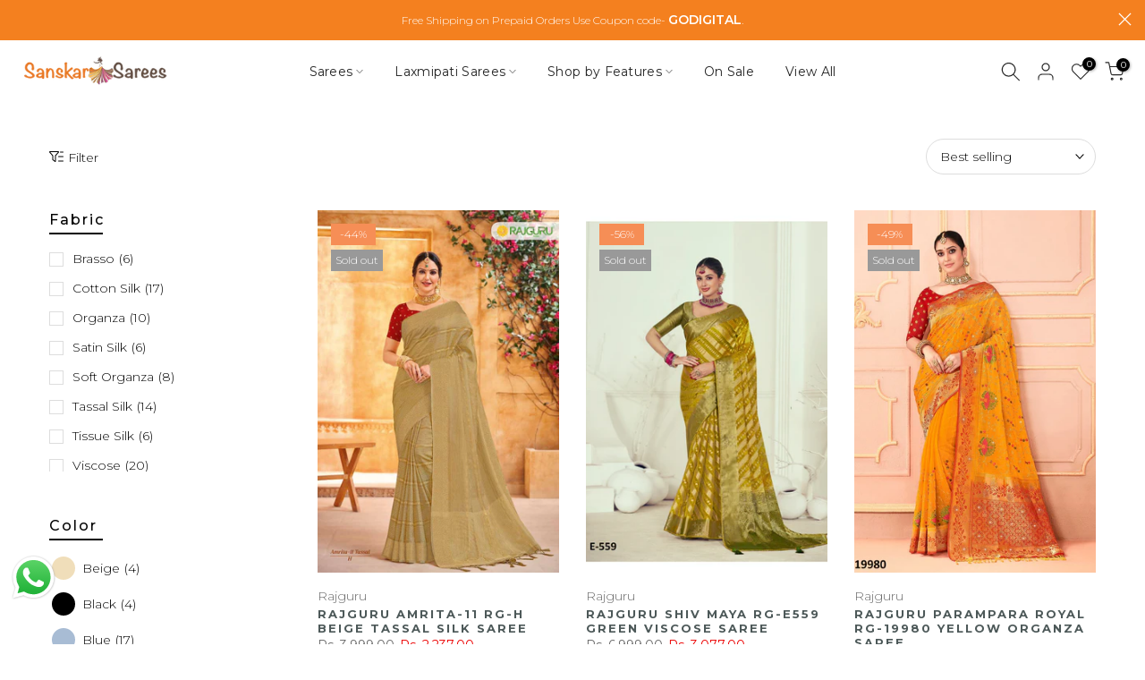

--- FILE ---
content_type: text/html; charset=utf-8
request_url: https://sanskarsarees.com/collections/rajguru-designer/?section_id=facets
body_size: 2018
content:
<div id="shopify-section-facets" class="shopify-section t4s-section-filter t4s-section-admn2-fixed"><link rel="stylesheet" href="//sanskarsarees.com/cdn/shop/t/4/assets/t4s-drawer.min.css?v=115469162580910401981732620727" media="all">
<link rel="stylesheet" href="//sanskarsarees.com/cdn/shop/t/4/assets/t4s-facets.css?v=130347938673044543311732620727" media="all">
<div data-filter-links id="t4s-filter-hidden" class="t4s-filter-hidden is--t4s-filter-native t4s-drawer t4s-drawer__left" aria-hidden="true">
   <div class="t4s-drawer__header">
      <span>Filter</span>
      <button class="t4s-drawer__close" data-drawer-close aria-label="Close Search"><svg class="t4s-iconsvg-close" role="presentation" viewBox="0 0 16 14"><path d="M15 0L1 14m14 0L1 0" stroke="currentColor" fill="none" fill-rule="evenodd"></path></svg></button>
   </div>

   <div class="t4s-drawer__content">
      <div class="t4s-drawer__main">
         <div data-t4s-scroll-me class="t4s-drawer__scroll t4s-current-scrollbar">
            <form id="FacetFiltersForm" data-sidebar-links class="t4s-facets__form t4s-row t4s-g-0">
<div id="blockid_1" class="t4s-col-item t4s-col-12 t4s-facet is--blockidfabric">
                                 <h5 class="t4s-facet-title">Fabric</h5>
                                 <div class="t4s-facet-content">
                                    <ul class="t4s-filter__values is--style-checkbox t4s-current-scrollbar"><li><a href="/collections/rajguru-designer?filter.p.m.custom.fabric=Brasso"><div class="t4s-checkbox-wrapper t4s-pr t4s-oh"><svg focusable="false" viewBox="0 0 24 24" role="presentation"><path fill="currentColor" d="M9 20l-7-7 3-3 4 4L19 4l3 3z"></path></svg></div>Brasso<span class="t4s-value-count">(6)</span></a></li><li><a href="/collections/rajguru-designer?filter.p.m.custom.fabric=Cotton+Silk"><div class="t4s-checkbox-wrapper t4s-pr t4s-oh"><svg focusable="false" viewBox="0 0 24 24" role="presentation"><path fill="currentColor" d="M9 20l-7-7 3-3 4 4L19 4l3 3z"></path></svg></div>Cotton Silk<span class="t4s-value-count">(17)</span></a></li><li><a href="/collections/rajguru-designer?filter.p.m.custom.fabric=Organza"><div class="t4s-checkbox-wrapper t4s-pr t4s-oh"><svg focusable="false" viewBox="0 0 24 24" role="presentation"><path fill="currentColor" d="M9 20l-7-7 3-3 4 4L19 4l3 3z"></path></svg></div>Organza<span class="t4s-value-count">(10)</span></a></li><li><a href="/collections/rajguru-designer?filter.p.m.custom.fabric=Satin+Silk"><div class="t4s-checkbox-wrapper t4s-pr t4s-oh"><svg focusable="false" viewBox="0 0 24 24" role="presentation"><path fill="currentColor" d="M9 20l-7-7 3-3 4 4L19 4l3 3z"></path></svg></div>Satin Silk<span class="t4s-value-count">(6)</span></a></li><li><a href="/collections/rajguru-designer?filter.p.m.custom.fabric=Soft+Organza"><div class="t4s-checkbox-wrapper t4s-pr t4s-oh"><svg focusable="false" viewBox="0 0 24 24" role="presentation"><path fill="currentColor" d="M9 20l-7-7 3-3 4 4L19 4l3 3z"></path></svg></div>Soft Organza<span class="t4s-value-count">(8)</span></a></li><li><a href="/collections/rajguru-designer?filter.p.m.custom.fabric=Tassal+Silk"><div class="t4s-checkbox-wrapper t4s-pr t4s-oh"><svg focusable="false" viewBox="0 0 24 24" role="presentation"><path fill="currentColor" d="M9 20l-7-7 3-3 4 4L19 4l3 3z"></path></svg></div>Tassal Silk<span class="t4s-value-count">(14)</span></a></li><li><a href="/collections/rajguru-designer?filter.p.m.custom.fabric=Tissue+Silk"><div class="t4s-checkbox-wrapper t4s-pr t4s-oh"><svg focusable="false" viewBox="0 0 24 24" role="presentation"><path fill="currentColor" d="M9 20l-7-7 3-3 4 4L19 4l3 3z"></path></svg></div>Tissue Silk<span class="t4s-value-count">(6)</span></a></li><li><a href="/collections/rajguru-designer?filter.p.m.custom.fabric=Viscose"><div class="t4s-checkbox-wrapper t4s-pr t4s-oh"><svg focusable="false" viewBox="0 0 24 24" role="presentation"><path fill="currentColor" d="M9 20l-7-7 3-3 4 4L19 4l3 3z"></path></svg></div>Viscose<span class="t4s-value-count">(20)</span></a></li></ul>
                                 </div>
                           </div>
<div id="blockid_2" class="t4s-col-item t4s-col-12 t4s-facet is--blockidColor">
                              <h5 class="t4s-facet-title">Color</h5>
                              <div class="t4s-facet-content">
                                 <ul class="t4s-filter__values is--style-color t4s-current-scrollbar"><li><a href="/collections/rajguru-designer?filter.v.option.color=Beige"><div class="t4s-filter_color t4s-pr t4s-oh"><span class="bg_color_beige lazyloadt4s"></span><svg focusable="false" viewBox="0 0 24 24" role="presentation"><path fill="currentColor" d="M9 20l-7-7 3-3 4 4L19 4l3 3z"></path></svg></div> Beige<span class="t4s-value-count">(4)</span></a></li><li><a href="/collections/rajguru-designer?filter.v.option.color=Black"><div class="t4s-filter_color t4s-pr t4s-oh"><span class="bg_color_black lazyloadt4s"></span><svg focusable="false" viewBox="0 0 24 24" role="presentation"><path fill="currentColor" d="M9 20l-7-7 3-3 4 4L19 4l3 3z"></path></svg></div> Black<span class="t4s-value-count">(4)</span></a></li><li><a href="/collections/rajguru-designer?filter.v.option.color=Blue"><div class="t4s-filter_color t4s-pr t4s-oh"><span class="bg_color_blue lazyloadt4s"></span><svg focusable="false" viewBox="0 0 24 24" role="presentation"><path fill="currentColor" d="M9 20l-7-7 3-3 4 4L19 4l3 3z"></path></svg></div> Blue<span class="t4s-value-count">(17)</span></a></li><li><a href="/collections/rajguru-designer?filter.v.option.color=Brown"><div class="t4s-filter_color t4s-pr t4s-oh"><span class="bg_color_brown lazyloadt4s"></span><svg focusable="false" viewBox="0 0 24 24" role="presentation"><path fill="currentColor" d="M9 20l-7-7 3-3 4 4L19 4l3 3z"></path></svg></div> Brown<span class="t4s-value-count">(1)</span></a></li><li><a href="/collections/rajguru-designer?filter.v.option.color=Cream"><div class="t4s-filter_color t4s-pr t4s-oh"><span class="bg_color_cream lazyloadt4s"></span><svg focusable="false" viewBox="0 0 24 24" role="presentation"><path fill="currentColor" d="M9 20l-7-7 3-3 4 4L19 4l3 3z"></path></svg></div> Cream<span class="t4s-value-count">(1)</span></a></li><li><a href="/collections/rajguru-designer?filter.v.option.color=Green"><div class="t4s-filter_color t4s-pr t4s-oh"><span class="bg_color_green lazyloadt4s"></span><svg focusable="false" viewBox="0 0 24 24" role="presentation"><path fill="currentColor" d="M9 20l-7-7 3-3 4 4L19 4l3 3z"></path></svg></div> Green<span class="t4s-value-count">(17)</span></a></li><li><a href="/collections/rajguru-designer?filter.v.option.color=Grey"><div class="t4s-filter_color t4s-pr t4s-oh"><span class="bg_color_grey lazyloadt4s"></span><svg focusable="false" viewBox="0 0 24 24" role="presentation"><path fill="currentColor" d="M9 20l-7-7 3-3 4 4L19 4l3 3z"></path></svg></div> Grey<span class="t4s-value-count">(1)</span></a></li><li><a href="/collections/rajguru-designer?filter.v.option.color=Maroon"><div class="t4s-filter_color t4s-pr t4s-oh"><span class="bg_color_maroon lazyloadt4s"></span><svg focusable="false" viewBox="0 0 24 24" role="presentation"><path fill="currentColor" d="M9 20l-7-7 3-3 4 4L19 4l3 3z"></path></svg></div> Maroon<span class="t4s-value-count">(1)</span></a></li><li><a href="/collections/rajguru-designer?filter.v.option.color=Mauve"><div class="t4s-filter_color t4s-pr t4s-oh"><span class="bg_color_mauve lazyloadt4s"></span><svg focusable="false" viewBox="0 0 24 24" role="presentation"><path fill="currentColor" d="M9 20l-7-7 3-3 4 4L19 4l3 3z"></path></svg></div> Mauve<span class="t4s-value-count">(1)</span></a></li><li><a href="/collections/rajguru-designer?filter.v.option.color=Pink"><div class="t4s-filter_color t4s-pr t4s-oh"><span class="bg_color_pink lazyloadt4s"></span><svg focusable="false" viewBox="0 0 24 24" role="presentation"><path fill="currentColor" d="M9 20l-7-7 3-3 4 4L19 4l3 3z"></path></svg></div> Pink<span class="t4s-value-count">(14)</span></a></li><li><a href="/collections/rajguru-designer?filter.v.option.color=Purple"><div class="t4s-filter_color t4s-pr t4s-oh"><span class="bg_color_purple lazyloadt4s"></span><svg focusable="false" viewBox="0 0 24 24" role="presentation"><path fill="currentColor" d="M9 20l-7-7 3-3 4 4L19 4l3 3z"></path></svg></div> Purple<span class="t4s-value-count">(8)</span></a></li><li><a href="/collections/rajguru-designer?filter.v.option.color=Red"><div class="t4s-filter_color t4s-pr t4s-oh"><span class="bg_color_red lazyloadt4s"></span><svg focusable="false" viewBox="0 0 24 24" role="presentation"><path fill="currentColor" d="M9 20l-7-7 3-3 4 4L19 4l3 3z"></path></svg></div> Red<span class="t4s-value-count">(9)</span></a></li><li><a href="/collections/rajguru-designer?filter.v.option.color=Yellow"><div class="t4s-filter_color t4s-pr t4s-oh"><span class="bg_color_yellow lazyloadt4s"></span><svg focusable="false" viewBox="0 0 24 24" role="presentation"><path fill="currentColor" d="M9 20l-7-7 3-3 4 4L19 4l3 3z"></path></svg></div> Yellow<span class="t4s-value-count">(9)</span></a></li></ul>
                              </div>
                            </div>
<div id="blockid_3" class="t4s-col-item t4s-col-12 t4s-facet is--blockidblouse-piece">
                                 <h5 class="t4s-facet-title">Blouse Piece</h5>
                                 <div class="t4s-facet-content">
                                    <ul class="t4s-filter__values is--style-checkbox t4s-current-scrollbar"><li><a href="/collections/rajguru-designer?filter.p.m.custom.blouse_piece=With+Blouse+Piece"><div class="t4s-checkbox-wrapper t4s-pr t4s-oh"><svg focusable="false" viewBox="0 0 24 24" role="presentation"><path fill="currentColor" d="M9 20l-7-7 3-3 4 4L19 4l3 3z"></path></svg></div>With Blouse Piece<span class="t4s-value-count">(87)</span></a></li></ul>
                                 </div>
                           </div>
<div id="blockid_4" class="t4s-col-item t4s-col-12 t4s-facet is--blockidpattern">
                                 <h5 class="t4s-facet-title">Pattern</h5>
                                 <div class="t4s-facet-content">
                                    <ul class="t4s-filter__values is--style-checkbox t4s-current-scrollbar"><li><a href="/collections/rajguru-designer?filter.p.m.custom.pattern=Broad+Panel"><div class="t4s-checkbox-wrapper t4s-pr t4s-oh"><svg focusable="false" viewBox="0 0 24 24" role="presentation"><path fill="currentColor" d="M9 20l-7-7 3-3 4 4L19 4l3 3z"></path></svg></div>Broad Panel<span class="t4s-value-count">(20)</span></a></li><li><a href="/collections/rajguru-designer?filter.p.m.custom.pattern=Checks+Pattern"><div class="t4s-checkbox-wrapper t4s-pr t4s-oh"><svg focusable="false" viewBox="0 0 24 24" role="presentation"><path fill="currentColor" d="M9 20l-7-7 3-3 4 4L19 4l3 3z"></path></svg></div>Checks Pattern<span class="t4s-value-count">(4)</span></a></li><li><a href="/collections/rajguru-designer?filter.p.m.custom.pattern=Contrast+Blouse"><div class="t4s-checkbox-wrapper t4s-pr t4s-oh"><svg focusable="false" viewBox="0 0 24 24" role="presentation"><path fill="currentColor" d="M9 20l-7-7 3-3 4 4L19 4l3 3z"></path></svg></div>Contrast Blouse<span class="t4s-value-count">(34)</span></a></li><li><a href="/collections/rajguru-designer?filter.p.m.custom.pattern=Contrast+Heavy+Pallu"><div class="t4s-checkbox-wrapper t4s-pr t4s-oh"><svg focusable="false" viewBox="0 0 24 24" role="presentation"><path fill="currentColor" d="M9 20l-7-7 3-3 4 4L19 4l3 3z"></path></svg></div>Contrast Heavy Pallu<span class="t4s-value-count">(10)</span></a></li><li><a href="/collections/rajguru-designer?filter.p.m.custom.pattern=Contrast+Heavy+Work+Blouse"><div class="t4s-checkbox-wrapper t4s-pr t4s-oh"><svg focusable="false" viewBox="0 0 24 24" role="presentation"><path fill="currentColor" d="M9 20l-7-7 3-3 4 4L19 4l3 3z"></path></svg></div>Contrast Heavy Work Blouse<span class="t4s-value-count">(8)</span></a></li><li><a href="/collections/rajguru-designer?filter.p.m.custom.pattern=Contrast+Satin+Silk+Blouse"><div class="t4s-checkbox-wrapper t4s-pr t4s-oh"><svg focusable="false" viewBox="0 0 24 24" role="presentation"><path fill="currentColor" d="M9 20l-7-7 3-3 4 4L19 4l3 3z"></path></svg></div>Contrast Satin Silk Blouse<span class="t4s-value-count">(6)</span></a></li><li><a href="/collections/rajguru-designer?filter.p.m.custom.pattern=Dark+colours"><div class="t4s-checkbox-wrapper t4s-pr t4s-oh"><svg focusable="false" viewBox="0 0 24 24" role="presentation"><path fill="currentColor" d="M9 20l-7-7 3-3 4 4L19 4l3 3z"></path></svg></div>Dark colours<span class="t4s-value-count">(6)</span></a></li><li><a href="/collections/rajguru-designer?filter.p.m.custom.pattern=Dark+Shade"><div class="t4s-checkbox-wrapper t4s-pr t4s-oh"><svg focusable="false" viewBox="0 0 24 24" role="presentation"><path fill="currentColor" d="M9 20l-7-7 3-3 4 4L19 4l3 3z"></path></svg></div>Dark Shade<span class="t4s-value-count">(14)</span></a></li><li><a href="/collections/rajguru-designer?filter.p.m.custom.pattern=Embroidery+and+Pipe+Work+Panel"><div class="t4s-checkbox-wrapper t4s-pr t4s-oh"><svg focusable="false" viewBox="0 0 24 24" role="presentation"><path fill="currentColor" d="M9 20l-7-7 3-3 4 4L19 4l3 3z"></path></svg></div>Embroidery and Pipe Work Panel<span class="t4s-value-count">(6)</span></a></li><li><a href="/collections/rajguru-designer?filter.p.m.custom.pattern=Embroidery+Work"><div class="t4s-checkbox-wrapper t4s-pr t4s-oh"><svg focusable="false" viewBox="0 0 24 24" role="presentation"><path fill="currentColor" d="M9 20l-7-7 3-3 4 4L19 4l3 3z"></path></svg></div>Embroidery Work<span class="t4s-value-count">(20)</span></a></li><li><a href="/collections/rajguru-designer?filter.p.m.custom.pattern=Fancy+Border"><div class="t4s-checkbox-wrapper t4s-pr t4s-oh"><svg focusable="false" viewBox="0 0 24 24" role="presentation"><path fill="currentColor" d="M9 20l-7-7 3-3 4 4L19 4l3 3z"></path></svg></div>Fancy Border<span class="t4s-value-count">(6)</span></a></li><li><a href="/collections/rajguru-designer?filter.p.m.custom.pattern=Fancy+Fabric"><div class="t4s-checkbox-wrapper t4s-pr t4s-oh"><svg focusable="false" viewBox="0 0 24 24" role="presentation"><path fill="currentColor" d="M9 20l-7-7 3-3 4 4L19 4l3 3z"></path></svg></div>Fancy Fabric<span class="t4s-value-count">(6)</span></a></li><li><a href="/collections/rajguru-designer?filter.p.m.custom.pattern=Fancy+Pallu"><div class="t4s-checkbox-wrapper t4s-pr t4s-oh"><svg focusable="false" viewBox="0 0 24 24" role="presentation"><path fill="currentColor" d="M9 20l-7-7 3-3 4 4L19 4l3 3z"></path></svg></div>Fancy Pallu<span class="t4s-value-count">(6)</span></a></li><li><a href="/collections/rajguru-designer?filter.p.m.custom.pattern=Gota+Patti+Work"><div class="t4s-checkbox-wrapper t4s-pr t4s-oh"><svg focusable="false" viewBox="0 0 24 24" role="presentation"><path fill="currentColor" d="M9 20l-7-7 3-3 4 4L19 4l3 3z"></path></svg></div>Gota Patti Work<span class="t4s-value-count">(8)</span></a></li><li><a href="/collections/rajguru-designer?filter.p.m.custom.pattern=Hand+Work"><div class="t4s-checkbox-wrapper t4s-pr t4s-oh"><svg focusable="false" viewBox="0 0 24 24" role="presentation"><path fill="currentColor" d="M9 20l-7-7 3-3 4 4L19 4l3 3z"></path></svg></div>Hand Work<span class="t4s-value-count">(6)</span></a></li><li><a href="/collections/rajguru-designer?filter.p.m.custom.pattern=Heavy+Contrast+Blouse"><div class="t4s-checkbox-wrapper t4s-pr t4s-oh"><svg focusable="false" viewBox="0 0 24 24" role="presentation"><path fill="currentColor" d="M9 20l-7-7 3-3 4 4L19 4l3 3z"></path></svg></div>Heavy Contrast Blouse<span class="t4s-value-count">(10)</span></a></li><li><a href="/collections/rajguru-designer?filter.p.m.custom.pattern=Heavy+Pallu"><div class="t4s-checkbox-wrapper t4s-pr t4s-oh"><svg focusable="false" viewBox="0 0 24 24" role="presentation"><path fill="currentColor" d="M9 20l-7-7 3-3 4 4L19 4l3 3z"></path></svg></div>Heavy Pallu<span class="t4s-value-count">(41)</span></a></li><li><a href="/collections/rajguru-designer?filter.p.m.custom.pattern=Heavy+Saree"><div class="t4s-checkbox-wrapper t4s-pr t4s-oh"><svg focusable="false" viewBox="0 0 24 24" role="presentation"><path fill="currentColor" d="M9 20l-7-7 3-3 4 4L19 4l3 3z"></path></svg></div>Heavy Saree<span class="t4s-value-count">(8)</span></a></li><li><a href="/collections/rajguru-designer?filter.p.m.custom.pattern=Light+Weight"><div class="t4s-checkbox-wrapper t4s-pr t4s-oh"><svg focusable="false" viewBox="0 0 24 24" role="presentation"><path fill="currentColor" d="M9 20l-7-7 3-3 4 4L19 4l3 3z"></path></svg></div>Light Weight<span class="t4s-value-count">(6)</span></a></li><li><a href="/collections/rajguru-designer?filter.p.m.custom.pattern=Light+Weight+Sarees"><div class="t4s-checkbox-wrapper t4s-pr t4s-oh"><svg focusable="false" viewBox="0 0 24 24" role="presentation"><path fill="currentColor" d="M9 20l-7-7 3-3 4 4L19 4l3 3z"></path></svg></div>Light Weight Sarees<span class="t4s-value-count">(6)</span></a></li><li><a href="/collections/rajguru-designer?filter.p.m.custom.pattern=Moti+Work"><div class="t4s-checkbox-wrapper t4s-pr t4s-oh"><svg focusable="false" viewBox="0 0 24 24" role="presentation"><path fill="currentColor" d="M9 20l-7-7 3-3 4 4L19 4l3 3z"></path></svg></div>Moti Work<span class="t4s-value-count">(8)</span></a></li><li><a href="/collections/rajguru-designer?filter.p.m.custom.pattern=Pallu+Side+Latkan"><div class="t4s-checkbox-wrapper t4s-pr t4s-oh"><svg focusable="false" viewBox="0 0 24 24" role="presentation"><path fill="currentColor" d="M9 20l-7-7 3-3 4 4L19 4l3 3z"></path></svg></div>Pallu Side Latkan<span class="t4s-value-count">(6)</span></a></li><li><a href="/collections/rajguru-designer?filter.p.m.custom.pattern=Pastel+Colour"><div class="t4s-checkbox-wrapper t4s-pr t4s-oh"><svg focusable="false" viewBox="0 0 24 24" role="presentation"><path fill="currentColor" d="M9 20l-7-7 3-3 4 4L19 4l3 3z"></path></svg></div>Pastel Colour<span class="t4s-value-count">(6)</span></a></li><li><a href="/collections/rajguru-designer?filter.p.m.custom.pattern=Pipe+Work"><div class="t4s-checkbox-wrapper t4s-pr t4s-oh"><svg focusable="false" viewBox="0 0 24 24" role="presentation"><path fill="currentColor" d="M9 20l-7-7 3-3 4 4L19 4l3 3z"></path></svg></div>Pipe Work<span class="t4s-value-count">(10)</span></a></li><li><a href="/collections/rajguru-designer?filter.p.m.custom.pattern=Plain+Satin+Silk+Blouse+with+Zari+Border"><div class="t4s-checkbox-wrapper t4s-pr t4s-oh"><svg focusable="false" viewBox="0 0 24 24" role="presentation"><path fill="currentColor" d="M9 20l-7-7 3-3 4 4L19 4l3 3z"></path></svg></div>Plain Satin Silk Blouse with Zari Border<span class="t4s-value-count">(6)</span></a></li><li><a href="/collections/rajguru-designer?filter.p.m.custom.pattern=Rich+Fancy+Pallu"><div class="t4s-checkbox-wrapper t4s-pr t4s-oh"><svg focusable="false" viewBox="0 0 24 24" role="presentation"><path fill="currentColor" d="M9 20l-7-7 3-3 4 4L19 4l3 3z"></path></svg></div>Rich Fancy Pallu<span class="t4s-value-count">(6)</span></a></li><li><a href="/collections/rajguru-designer?filter.p.m.custom.pattern=Running+Blouse"><div class="t4s-checkbox-wrapper t4s-pr t4s-oh"><svg focusable="false" viewBox="0 0 24 24" role="presentation"><path fill="currentColor" d="M9 20l-7-7 3-3 4 4L19 4l3 3z"></path></svg></div>Running Blouse<span class="t4s-value-count">(17)</span></a></li><li><a href="/collections/rajguru-designer?filter.p.m.custom.pattern=Sequence+Work"><div class="t4s-checkbox-wrapper t4s-pr t4s-oh"><svg focusable="false" viewBox="0 0 24 24" role="presentation"><path fill="currentColor" d="M9 20l-7-7 3-3 4 4L19 4l3 3z"></path></svg></div>Sequence Work<span class="t4s-value-count">(8)</span></a></li><li><a href="/collections/rajguru-designer?filter.p.m.custom.pattern=Small+Fancy+Border"><div class="t4s-checkbox-wrapper t4s-pr t4s-oh"><svg focusable="false" viewBox="0 0 24 24" role="presentation"><path fill="currentColor" d="M9 20l-7-7 3-3 4 4L19 4l3 3z"></path></svg></div>Small Fancy Border<span class="t4s-value-count">(6)</span></a></li><li><a href="/collections/rajguru-designer?filter.p.m.custom.pattern=Strip+Pattern"><div class="t4s-checkbox-wrapper t4s-pr t4s-oh"><svg focusable="false" viewBox="0 0 24 24" role="presentation"><path fill="currentColor" d="M9 20l-7-7 3-3 4 4L19 4l3 3z"></path></svg></div>Strip Pattern<span class="t4s-value-count">(14)</span></a></li><li><a href="/collections/rajguru-designer?filter.p.m.custom.pattern=Super+Soft+Fabric"><div class="t4s-checkbox-wrapper t4s-pr t4s-oh"><svg focusable="false" viewBox="0 0 24 24" role="presentation"><path fill="currentColor" d="M9 20l-7-7 3-3 4 4L19 4l3 3z"></path></svg></div>Super Soft Fabric<span class="t4s-value-count">(6)</span></a></li><li><a href="/collections/rajguru-designer?filter.p.m.custom.pattern=Swarovski+Work"><div class="t4s-checkbox-wrapper t4s-pr t4s-oh"><svg focusable="false" viewBox="0 0 24 24" role="presentation"><path fill="currentColor" d="M9 20l-7-7 3-3 4 4L19 4l3 3z"></path></svg></div>Swarovski Work<span class="t4s-value-count">(43)</span></a></li><li><a href="/collections/rajguru-designer?filter.p.m.custom.pattern=Temple+Zari+Border"><div class="t4s-checkbox-wrapper t4s-pr t4s-oh"><svg focusable="false" viewBox="0 0 24 24" role="presentation"><path fill="currentColor" d="M9 20l-7-7 3-3 4 4L19 4l3 3z"></path></svg></div>Temple Zari Border<span class="t4s-value-count">(6)</span></a></li><li><a href="/collections/rajguru-designer?filter.p.m.custom.pattern=Traditional+Saree"><div class="t4s-checkbox-wrapper t4s-pr t4s-oh"><svg focusable="false" viewBox="0 0 24 24" role="presentation"><path fill="currentColor" d="M9 20l-7-7 3-3 4 4L19 4l3 3z"></path></svg></div>Traditional Saree<span class="t4s-value-count">(16)</span></a></li><li><a href="/collections/rajguru-designer?filter.p.m.custom.pattern=With+Latkan"><div class="t4s-checkbox-wrapper t4s-pr t4s-oh"><svg focusable="false" viewBox="0 0 24 24" role="presentation"><path fill="currentColor" d="M9 20l-7-7 3-3 4 4L19 4l3 3z"></path></svg></div>With Latkan<span class="t4s-value-count">(47)</span></a></li><li><a href="/collections/rajguru-designer?filter.p.m.custom.pattern=With+latkan"><div class="t4s-checkbox-wrapper t4s-pr t4s-oh"><svg focusable="false" viewBox="0 0 24 24" role="presentation"><path fill="currentColor" d="M9 20l-7-7 3-3 4 4L19 4l3 3z"></path></svg></div>With latkan<span class="t4s-value-count">(10)</span></a></li><li><a href="/collections/rajguru-designer?filter.p.m.custom.pattern=With+Waist+Belt"><div class="t4s-checkbox-wrapper t4s-pr t4s-oh"><svg focusable="false" viewBox="0 0 24 24" role="presentation"><path fill="currentColor" d="M9 20l-7-7 3-3 4 4L19 4l3 3z"></path></svg></div>With Waist Belt<span class="t4s-value-count">(8)</span></a></li><li><a href="/collections/rajguru-designer?filter.p.m.custom.pattern=Zari+Work"><div class="t4s-checkbox-wrapper t4s-pr t4s-oh"><svg focusable="false" viewBox="0 0 24 24" role="presentation"><path fill="currentColor" d="M9 20l-7-7 3-3 4 4L19 4l3 3z"></path></svg></div>Zari Work<span class="t4s-value-count">(75)</span></a></li></ul>
                                 </div>
                           </div>
<div id="blockid_5" class="t4s-col-item t4s-col-12 t4s-facet is--blockidoccasion">
                                 <h5 class="t4s-facet-title">Occasion</h5>
                                 <div class="t4s-facet-content">
                                    <ul class="t4s-filter__values is--style-checkbox t4s-current-scrollbar"><li><a href="/collections/rajguru-designer?filter.p.m.custom.occasion=Casual+Wear"><div class="t4s-checkbox-wrapper t4s-pr t4s-oh"><svg focusable="false" viewBox="0 0 24 24" role="presentation"><path fill="currentColor" d="M9 20l-7-7 3-3 4 4L19 4l3 3z"></path></svg></div>Casual Wear<span class="t4s-value-count">(6)</span></a></li><li><a href="/collections/rajguru-designer?filter.p.m.custom.occasion=Festive+Wear"><div class="t4s-checkbox-wrapper t4s-pr t4s-oh"><svg focusable="false" viewBox="0 0 24 24" role="presentation"><path fill="currentColor" d="M9 20l-7-7 3-3 4 4L19 4l3 3z"></path></svg></div>Festive Wear<span class="t4s-value-count">(87)</span></a></li><li><a href="/collections/rajguru-designer?filter.p.m.custom.occasion=Party+Wear"><div class="t4s-checkbox-wrapper t4s-pr t4s-oh"><svg focusable="false" viewBox="0 0 24 24" role="presentation"><path fill="currentColor" d="M9 20l-7-7 3-3 4 4L19 4l3 3z"></path></svg></div>Party Wear<span class="t4s-value-count">(87)</span></a></li><li><a href="/collections/rajguru-designer?filter.p.m.custom.occasion=Wedding+Wear"><div class="t4s-checkbox-wrapper t4s-pr t4s-oh"><svg focusable="false" viewBox="0 0 24 24" role="presentation"><path fill="currentColor" d="M9 20l-7-7 3-3 4 4L19 4l3 3z"></path></svg></div>Wedding Wear<span class="t4s-value-count">(87)</span></a></li></ul>
                                 </div>
                           </div>
<div id="blockid_6" class="t4s-col-item t4s-col-12 t4s-facet is--blockidbrand">
                                 <h5 class="t4s-facet-title">Brand</h5>
                                 <div class="t4s-facet-content">
                                    <ul class="t4s-filter__values is--style-checkbox t4s-current-scrollbar"><li><a href="/collections/rajguru-designer?filter.p.vendor=Rajguru"><div class="t4s-checkbox-wrapper t4s-pr t4s-oh"><svg focusable="false" viewBox="0 0 24 24" role="presentation"><path fill="currentColor" d="M9 20l-7-7 3-3 4 4L19 4l3 3z"></path></svg></div>Rajguru<span class="t4s-value-count">(87)</span></a></li></ul>
                                 </div>
                           </div>
<div id="blockid_7" class="t4s-col-item t4s-col-12 t4s-facet is--blockidcatalog">
                                 <h5 class="t4s-facet-title">Catalog</h5>
                                 <div class="t4s-facet-content">
                                    <ul class="t4s-filter__values is--style-checkbox t4s-current-scrollbar"><li><a href="/collections/rajguru-designer?filter.p.m.custom.catalog=Amrita-11"><div class="t4s-checkbox-wrapper t4s-pr t4s-oh"><svg focusable="false" viewBox="0 0 24 24" role="presentation"><path fill="currentColor" d="M9 20l-7-7 3-3 4 4L19 4l3 3z"></path></svg></div>Amrita-11<span class="t4s-value-count">(10)</span></a></li><li><a href="/collections/rajguru-designer?filter.p.m.custom.catalog=Bibli+Vol-02"><div class="t4s-checkbox-wrapper t4s-pr t4s-oh"><svg focusable="false" viewBox="0 0 24 24" role="presentation"><path fill="currentColor" d="M9 20l-7-7 3-3 4 4L19 4l3 3z"></path></svg></div>Bibli Vol-02<span class="t4s-value-count">(6)</span></a></li><li><a href="/collections/rajguru-designer?filter.p.m.custom.catalog=Bomkai+Silk"><div class="t4s-checkbox-wrapper t4s-pr t4s-oh"><svg focusable="false" viewBox="0 0 24 24" role="presentation"><path fill="currentColor" d="M9 20l-7-7 3-3 4 4L19 4l3 3z"></path></svg></div>Bomkai Silk<span class="t4s-value-count">(6)</span></a></li><li><a href="/collections/rajguru-designer?filter.p.m.custom.catalog=Mahira"><div class="t4s-checkbox-wrapper t4s-pr t4s-oh"><svg focusable="false" viewBox="0 0 24 24" role="presentation"><path fill="currentColor" d="M9 20l-7-7 3-3 4 4L19 4l3 3z"></path></svg></div>Mahira<span class="t4s-value-count">(6)</span></a></li><li><a href="/collections/rajguru-designer?filter.p.m.custom.catalog=Meri+Sakhi-2"><div class="t4s-checkbox-wrapper t4s-pr t4s-oh"><svg focusable="false" viewBox="0 0 24 24" role="presentation"><path fill="currentColor" d="M9 20l-7-7 3-3 4 4L19 4l3 3z"></path></svg></div>Meri Sakhi-2<span class="t4s-value-count">(8)</span></a></li><li><a href="/collections/rajguru-designer?filter.p.m.custom.catalog=Mishti"><div class="t4s-checkbox-wrapper t4s-pr t4s-oh"><svg focusable="false" viewBox="0 0 24 24" role="presentation"><path fill="currentColor" d="M9 20l-7-7 3-3 4 4L19 4l3 3z"></path></svg></div>Mishti<span class="t4s-value-count">(10)</span></a></li><li><a href="/collections/rajguru-designer?filter.p.m.custom.catalog=Natkhat"><div class="t4s-checkbox-wrapper t4s-pr t4s-oh"><svg focusable="false" viewBox="0 0 24 24" role="presentation"><path fill="currentColor" d="M9 20l-7-7 3-3 4 4L19 4l3 3z"></path></svg></div>Natkhat<span class="t4s-value-count">(7)</span></a></li><li><a href="/collections/rajguru-designer?filter.p.m.custom.catalog=Parampara+Royal"><div class="t4s-checkbox-wrapper t4s-pr t4s-oh"><svg focusable="false" viewBox="0 0 24 24" role="presentation"><path fill="currentColor" d="M9 20l-7-7 3-3 4 4L19 4l3 3z"></path></svg></div>Parampara Royal<span class="t4s-value-count">(10)</span></a></li><li><a href="/collections/rajguru-designer?filter.p.m.custom.catalog=Saadgi"><div class="t4s-checkbox-wrapper t4s-pr t4s-oh"><svg focusable="false" viewBox="0 0 24 24" role="presentation"><path fill="currentColor" d="M9 20l-7-7 3-3 4 4L19 4l3 3z"></path></svg></div>Saadgi<span class="t4s-value-count">(10)</span></a></li><li><a href="/collections/rajguru-designer?filter.p.m.custom.catalog=Shiv+Maya"><div class="t4s-checkbox-wrapper t4s-pr t4s-oh"><svg focusable="false" viewBox="0 0 24 24" role="presentation"><path fill="currentColor" d="M9 20l-7-7 3-3 4 4L19 4l3 3z"></path></svg></div>Shiv Maya<span class="t4s-value-count">(10)</span></a></li><li><a href="/collections/rajguru-designer?filter.p.m.custom.catalog=Sunira"><div class="t4s-checkbox-wrapper t4s-pr t4s-oh"><svg focusable="false" viewBox="0 0 24 24" role="presentation"><path fill="currentColor" d="M9 20l-7-7 3-3 4 4L19 4l3 3z"></path></svg></div>Sunira<span class="t4s-value-count">(4)</span></a></li></ul>
                                 </div>
                           </div>
<div id="blockid_8" class="t4s-col-item t4s-col-12 t4s-facet is--blockidavailability">
                                 <h5 class="t4s-facet-title">Availability</h5>
                                 <div class="t4s-facet-content">
                                    <ul class="t4s-filter__values is--style-checkbox t4s-current-scrollbar"><li><a href="/collections/rajguru-designer?filter.v.availability=1"><div class="t4s-checkbox-wrapper t4s-pr t4s-oh"><svg focusable="false" viewBox="0 0 24 24" role="presentation"><path fill="currentColor" d="M9 20l-7-7 3-3 4 4L19 4l3 3z"></path></svg></div>In stock<span class="t4s-value-count">(39)</span></a></li><li><a href="/collections/rajguru-designer?filter.v.availability=0"><div class="t4s-checkbox-wrapper t4s-pr t4s-oh"><svg focusable="false" viewBox="0 0 24 24" role="presentation"><path fill="currentColor" d="M9 20l-7-7 3-3 4 4L19 4l3 3z"></path></svg></div>Out of stock<span class="t4s-value-count">(48)</span></a></li></ul>
                                 </div>
                           </div>
                            
                           <div id="blockid_9" class="t4s-col-item t4s-col-12 t4s-facet is--blockid_price">
                              <h5 class="t4s-facet-title">Price</h5>
                              <div class="t4s-price_slider_wrapper">
                                <div class="t4s-price_slider"></div>
                                <div class="t4s-price_slider_amount" data-step="1" data-maxstr='filter.v.price.lte' data-minstr='filter.v.price.gte'>
                                  <input type="hidden" class="t4s-url_price" name="url_price" value="">
                                  <input type="hidden" class="t4s-min_price" name="min_price" value="0" data-min="0" placeholder="Min price">
                                  <input type="hidden" class="t4s-max_price" name="max_price" value="370700" data-max="370700" placeholder="Max price">
                                  <div class="t4s-price_steps_slider"></div>
                                  <button type="button" class="t4s-price_slider_btn t4s-dn">Filter</button>
                                  <div class="t4s-price_label">
                                    Price: <span class="t4s-from">Rs. 0.00</span> — <span class="t4s-to">Rs. 3,707.00</span>
                                  </div>
                                </div>
                              </div>
                           </div></form>
         </div>
      </div></div>
</div>

</div>